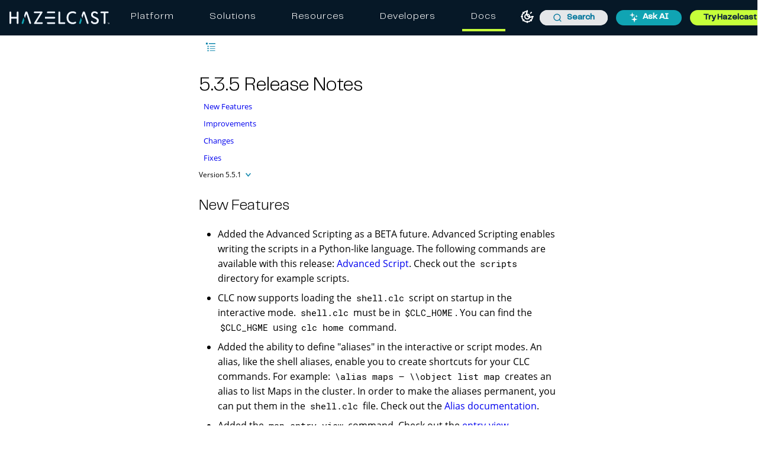

--- FILE ---
content_type: text/html; charset=UTF-8
request_url: https://docs.hazelcast.com/clc/latest/release-notes-5.3.5
body_size: 17057
content:
<!DOCTYPE html>
<html lang="en">
  <head>
        <meta charset="utf-8">
    <meta name="viewport" content="width=device-width,initial-scale=1">
 <title>5.3.5 Release Notes | Hazelcast Documentation</title>
    <link rel="canonical" href="https://docs.hazelcast.com/clc/5.5.1/release-notes-5.3.5">
    <link rel="prev" href="release-notes-5.3.6">
    <link rel="next" href="release-notes-5.3.4">
    <meta name="generator" content="Antora 3.1.7">
<link rel="stylesheet" href="../../_/css/site.css">
<link rel="preconnect" href="https://fonts.gstatic.com">
<link href="https://fonts.googleapis.com/css2?family=Roboto&display=swap" rel="stylesheet">
<!-- to defer loading "media" and "onload" are used -->
<link
  rel="stylesheet"
  href="https://cdn.jsdelivr.net/npm/@algolia/autocomplete-theme-classic@1.19.2/dist/theme.min.css"
  integrity="sha256-4Wtj6dqgMBT/Ji+vI49GON0NbfDlaJH06SUD7TH4yYg="
  crossorigin="anonymous"
  media="print"
  onload="this.media='all'"
/>
<meta name="google-site-verification" content="3gaMIo4Cp94mol0v1ae9PNYw9xYLbP4O_IrQxSvnS7E" />
<script>
  window.UTILS = {
    parseHbsJsonString(str) {
      return JSON.parse(
        str
        .replace(/&quot;/g, '"')
        .replaceAll(String.fromCharCode(92), `${String.fromCharCode(92)}${String.fromCharCode(92)}`)
      );
    }
  }
</script>

<meta name="color-scheme" content="light dark">
<script>
  ;(function () {
    'use strict'
    const LOCAL_STORAGE_KEY = 'HZ_DOCS:COLOR_MODE'

    const getPersistedOrSystemColorMode = () => {
      let persistedColorMode = window.localStorage.getItem(LOCAL_STORAGE_KEY)

      if (persistedColorMode !== 'dark' && persistedColorMode !== 'light') {
        const isDarkModePreferredBySystem = window.matchMedia && window.matchMedia('(prefers-color-scheme: dark)').matches
        persistedColorMode = isDarkModePreferredBySystem ? 'dark' : 'light'
      }

      return persistedColorMode
    }
    const persistedColorMode = getPersistedOrSystemColorMode()
    const colorScheme = document.querySelector('meta[name=color-scheme]')
    colorScheme.content = persistedColorMode

    document.addEventListener('DOMContentLoaded', () => {
      const lightThemeOnBtn = document.getElementById('lightModeOnBtn')
      const darkThemeOnBtn = document.getElementById('darkModeOnBtn')

      if (lightThemeOnBtn && darkThemeOnBtn) {
        lightThemeOnBtn.addEventListener('click', () => {
          colorScheme.content = 'light'
          window.localStorage.setItem(LOCAL_STORAGE_KEY, 'light')
        })

        darkThemeOnBtn.addEventListener('click', () => {
          colorScheme.content = 'dark'
          window.localStorage.setItem(LOCAL_STORAGE_KEY, 'dark')
        })
      }
    })
  })()
</script>

  <!-- Google Tag Manager -->
  <script>(function(w,d,s,l,i){w[l]=w[l]||[];w[l].push({'gtm.start':
      new Date().getTime(),event:'gtm.js'});var f=d.getElementsByTagName(s)[0],
    j=d.createElement(s),dl=l!='dataLayer'?'&l='+l:'';j.async=true;j.src=
    'https://www.googletagmanager.com/gtm.js?id='+i+dl;f.parentNode.insertBefore(j,f);
  })(window,document,'script','dataLayer','GTM-MQ59XD6');</script>
  <!-- End Google Tag Manager -->

  <!-- Clarity snippet -->
  <script type="text/javascript">
    (function(c,l,a,r,i,t,y){
      c[a]=c[a]||function(){(c[a].q=c[a].q||[]).push(arguments)};
      t=l.createElement(r);t.async=1;t.src="https://www.clarity.ms/tag/"+i;
      y=l.getElementsByTagName(r)[0];y.parentNode.insertBefore(t,y);
    })(window, document, 'clarity', 'script', 'l8c076m4u9');
  </script>
  <!-- End Clarity snippet -->

  <!-- Kapa snippet -->
  <script
    src="https://widget.kapa.ai/kapa-widget.bundle.js"
    data-button-hide="true"
    data-website-id="6b326171-dd1e-40c6-a948-1f9bb6c0ed52"
    data-project-name="Hazelcast"
    data-project-color="#000000"
    data-project-logo="/_/img/kapa/ask-ai-icon.svg"
    data-modal-z-index="10001"
    data-modal-size="800px"
    data-modal-y-offset="70px"
    data-modal-title="Ask AI"
    data-modal-title-font-size="24px"
    data-modal-header-bg-color="#10a4b3"
    data-modal-title-color="#fff"
    data-modal-disclaimer-text-color="#707482"
    data-modal-disclaimer-bg-color="#fff"
    data-modal-image-width="34"
    data-modal-image-height="34"
    data-modal-title-font-family="PP Telegraf"
    data-modal-title-font-weight="400"
    data-modal-disclaimer="This is an experimental custom LLM for answering technical questions about Hazelcast. Answers are based **only** on Hazelcast documentation and support sources, but may not be fully accurate so please use your best judgement. Don't forget to rate the answers and give feedback!"
    data-modal-example-questions="How do I get started with Hazelcast?,What are Enterprise-only features?,What is the best serialization strategy?,What is the CP Subsystem?"
    data-search-mode-enabled="false"
    data-search-display-num-results="10"
    data-search-source-group-order='["docs.hazelcast.com", "Java API Docs", "C# API Docs", "Go Client Docs"]'
    data-user-analytics-cookie-enabled="false"
    defer
  ></script>
  <!-- End Kapa snippet -->

<script src="https://app.enzuzo.com/scripts/cookiebar/85a261c2-e311-11ef-b8c9-bb6cda60a835" defer></script>
<link
  rel="stylesheet" href="https://cdnjs.cloudflare.com/ajax/libs/font-awesome/7.0.1/css/all.min.css"
  integrity="sha512-2SwdPD6INVrV/lHTZbO2nodKhrnDdJK9/kg2XD1r9uGqPo1cUbujc+IYdlYdEErWNu69gVcYgdxlmVmzTWnetw=="
  crossorigin="anonymous"
  referrerpolicy="no-referrer"
/>
<script src="https://cdn.jsdelivr.net/npm/feather-icons/dist/feather.min.js" defer></script>
<link rel="icon" href="../../_/img/favicon.ico" type="image/x-icon">
  </head>
  <body class="article">
      <!-- Google Tag Manager (noscript) -->
  <noscript><iframe src="https://www.googletagmanager.com/ns.html?id=GTM-MQ59XD6"
    height="0" width="0" style="display:none;visibility:hidden"></iframe></noscript>
  <!-- End Google Tag Manager (noscript) -->

<header class="header">
  <nav class="navbar navbar-brand">
    <div class="navbar-start">
      <a class="navbar-item navbar-logo-item" href="/">
        <img class="navbar-logo-item-img" src="https://hazelcast.com/wp-content/themes/hazelcast/assets/img/hazelcast-logo.svg" alt="Hazelcast Logo" />
      </a>
    </div>

    <div id="desktop-holder" class="top-bar">
      <ul class="mega-menu">
        <li class="mega-menu-item"><a class="mega-menu-link" href="https://hazelcast.com/products/?utm_source=docs-website&utm_term=platform">Platform</a></li>
        <li class="mega-menu-item"><a class="mega-menu-link" href="https://hazelcast.com//use-cases/?utm_source=docs-website&utm_term=solutions">Solutions</a></li>
        <li class="mega-menu-item"><a class="mega-menu-link" href="https://hazelcast.com/resource-center/?utm_source=docs-website&utm_term=resources">Resources</a></li>
        <li class="mega-menu-item"><a class="mega-menu-link" href="https://hazelcast.com/developers/?utm_source=docs-website&utm_term=developers">Developers</a></li>
        <li class="mega-menu-item mega-menu-item-docs active"><a class="mega-menu-link" href="https://docs.hazelcast.com/?utm_source=docs-website&utm_term=docs">Docs</a></li>
      </ul>
    </div>

    <div class="navbar-end">
      <section class="color-theme-switcher">
        <button id="lightModeOnBtn" class="color-theme-btn light-mode-on-btn" type="button" title="Switch to light mode" aria-label="Switch to light mode">
          <svg xmlns="http://www.w3.org/2000/svg" width="24" height="24" viewBox="0 0 24 24" fill="none"
               stroke="currentColor" stroke-width="2" stroke-linecap="round" stroke-linejoin="round">
            <circle cx="12" cy="12" r="4"></circle>
            <path d="M12 2v2"></path>
            <path d="M12 20v2"></path>
            <path d="m4.93 4.93 1.41 1.41"></path>
            <path d="m17.66 17.66 1.41 1.41"></path>
            <path d="M2 12h2"></path>
            <path d="M20 12h2"></path>
            <path d="m6.34 17.66-1.41 1.41"></path>
            <path d="m19.07 4.93-1.41 1.41"></path>
          </svg>
        </button>
        <button id="darkModeOnBtn" class="color-theme-btn dark-mode-on-btn" type="button" title="Switch to dark mode" aria-label="Switch to dark mode">
          <svg xmlns="http://www.w3.org/2000/svg" width="24" height="24" viewBox="0 0 24 24" fill="none"
               stroke="currentColor" stroke-width="2" stroke-linecap="round" stroke-linejoin="round">
            <path
              d="M20.985 12.486a9 9 0 1 1-9.473-9.472c.405-.022.617.46.402.803a6 6 0 0 0 8.268 8.268c.344-.215.825-.004.803.401"></path>
          </svg>
        </button>
      </section>

        <div id="search-input" class="navbar-item searchbox">
          <div class="aa-Autocomplete aa-AutocompletePlaceholder" role="combobox" aria-expanded="false" aria-hidden="true" aria-disabled="true">
  <button type="button" class="aa-DetachedSearchButton" title="Loading..." disabled>
    <div class="aa-DetachedSearchButtonIcon" aria-label="Search">
      <svg class="aa-SubmitIcon" viewBox="0 0 24 24" width="20" height="20" fill="currentColor">
        <path
          d="M16.041 15.856c-0.034 0.026-0.067 0.055-0.099 0.087s-0.060 0.064-0.087 0.099c-1.258 1.213-2.969 1.958-4.855 1.958-1.933 0-3.682-0.782-4.95-2.050s-2.050-3.017-2.050-4.95 0.782-3.682 2.050-4.95 3.017-2.050 4.95-2.050 3.682 0.782 4.95 2.050 2.050 3.017 2.050 4.95c0 1.886-0.745 3.597-1.959 4.856zM21.707 20.293l-3.675-3.675c1.231-1.54 1.968-3.493 1.968-5.618 0-2.485-1.008-4.736-2.636-6.364s-3.879-2.636-6.364-2.636-4.736 1.008-6.364 2.636-2.636 3.879-2.636 6.364 1.008 4.736 2.636 6.364 3.879 2.636 6.364 2.636c2.125 0 4.078-0.737 5.618-1.968l3.675 3.675c0.391 0.391 1.024 0.391 1.414 0s0.391-1.024 0-1.414z"></path>
      </svg>
    </div>
    <div class="aa-DetachedSearchButtonPlaceholder">Search</div>
    <div class="aa-DetachedSearchButtonQuery"></div>
  </button>
</div>
        </div>

          <a class="navbar-item" href="#">
            <button class="button small header-button ask-ai-button" id="askAIHeaderBtn">
              <img class="header-button-icon" src="../../_/img/kapa/ask-ai-icon.svg" alt="ask ai" />
              Ask AI
            </button>
          </a>

      <a class="navbar-item" href="https://hazelcast.com/get-started/?utm_source=docs-website&utm_term=get-started" target="_blank">
          <button class="button small header-button try-product-button">Try Hazelcast</button>
        </a>
        <!-- Hamburger menu trigger (just one!) -->
        <div class="navbar-burger" id="burger" aria-label="menu" aria-expanded="false">
          <span></span>
          <span></span>
          <span></span>
        </div>
    </div>
  </nav>

  <!-- Mobile Menu -->
  <div id="menu-holder" class="mobile-menu">
    <div class="mobile-menu-header">
      <a href="https://hazelcast.com/?utm_source=docs-website&utm_term=home-logo" class="mobile-menu-logo">
          <img class="navbar-logo-item-img"src="https://hazelcast.com/wp-content/themes/hazelcast/assets/img/hazelcast-logo.svg" alt="Hazelcast Logo" />
      </a>
      <button class="menu-close" id="menu-close" aria-label="Close menu">&times;</button>
    </div>
    <ul class="mega-menu">
      <li class="mega-menu-item"><a class="mega-menu-link" href="https://hazelcast.com/products/?utm_source=docs-website&utm_term=platform">Platform</a></li>
      <li class="mega-menu-item"><a class="mega-menu-link" href="https://hazelcast.com/use-cases/?utm_source=docs-website&utm_term=solutions">Solutions</a></li>
      <li class="mega-menu-item"><a class="mega-menu-link" href="https://hazelcast.com/resource-center/?utm_source=docs-website&utm_term=resources">Resources</a></li>
      <li class="mega-menu-item"><a class="mega-menu-link" href="https://hazelcast.com/developers/?utm_source=docs-website&utm_term=developers">Developers</a></li>
      <li class="mega-menu-item"><a class="mega-menu-link docs-highlight" href="https://docs.hazelcast.com/?utm_source=docs-website&utm_term=docs">Docs</a></li>
    </ul>
  </div>
</header>
    <div class="body">
  <div class="nav-container" data-component="clc" data-version="5.5.1">
  <aside class="nav">
    <div id="navVersionPicker" class="nav-version-picker" data-active-toggle>
  <div class="navbar-product-name">
    <a id="navbarProductName" class="nav-version-picker-toggle nav-version-picker-toggle-components" data-toggle-value="product"  title="Hazelcast CLC">
      Hazelcast CLC
    </a>
  </div>

    <div class="navbar-product-version">
      <a id="navbarProductVersion" class="nav-version-picker-toggle nav-version-picker-toggle-versions" data-toggle-value="version" title="5.5.1">
        5.5.1
      </a>
    </div>

  <ul class="nav-version-picker-components" id="navbarProductsList">
      <li class="component">
        <a href="../../hazelcast/5.6/">
          Hazelcast Platform
        </a>
      </li>
      <li class="component">
        <a href="../../management-center/5.9/">
          Management Center
        </a>
      </li>
      <li class="component">
        <a href="../../operator/5.16/">
          Hazelcast Operator
        </a>
      </li>
      <li class="component">
        <a href="../../cloud/overview">
          Hazelcast Cloud
        </a>
      </li>
      <li class="component is-current">
        <a href="overview">
          Hazelcast CLC
        </a>
      </li>
      <li class="component">
        <a href="../../tutorials/">
          Tutorials
        </a>
      </li>
  </ul>

      <ul class="nav-version-picker-versions" id="navbarVersionsList">
            <li
              class="version is-current"
            >
              <a href="release-notes-5.3.5">5.5.1</a>
            </li>
            <li
              class="version"
            >
              <a href="../5.5.0/release-notes-5.3.5">5.5.0</a>
            </li>
            <li
              class="version"
            >
              <a href="../5.4.1/release-notes-5.3.5">5.4.1</a>
            </li>
            <li
              class="version"
            >
              <a href="../5.4.0/release-notes-5.3.5">5.4.0</a>
            </li>
            <li
              class="version"
            >
              <a href="../5.3.7/release-notes-5.3.5">5.3.7</a>
            </li>
            <li
              class="version"
            >
              <a href="../5.3.6/release-notes-5.3.5">5.3.6</a>
            </li>
            <li
              class="version"
            >
              <a href="../5.3.5/release-notes-5.3.5">5.3.5</a>
            </li>
            <li
              class="version"
            >
              <a href="../5.3.4/overview">5.3.4</a>
            </li>
            <li
              class="version"
            >
              <a href="../5.2.1/overview">5.2.1</a>
            </li>
      </ul>
</div>
    <div class="panels">
  <div class="nav-panel-menu is-active" data-panel="menu">
    <nav class="nav-menu">
        <ul class="nav-list">
      <li class="nav-item" data-depth="0">
              <span class="nav-text">Get Started</span>
              <button class="nav-item-toggle"></button>
          <ul class="nav-list">
      <li class="nav-item" data-depth="1">
            <a class="nav-link

            " href="overview">What is Hazelcast CLC?</a>
              </li>
      <li class="nav-item" data-depth="1">
            <a class="nav-link

            " href="get-started">Get Started</a>
              </li>
      <li class="nav-item" data-depth="1">
              <span class="nav-text">Tutorials</span>
              <button class="nav-item-toggle"></button>
          <ul class="nav-list">
      <li class="nav-item" data-depth="2">
            <a class="nav-link

            " href="managing-cloud-clusters">Manage Cloud Clusters</a>
              </li>
      <li class="nav-item" data-depth="2">
            <a class="nav-link

            " href="jet-job-management">Manage Jet Jobs</a>
              </li>
  </ul>
      </li>
  </ul>
      </li>
      <li class="nav-item" data-depth="0">
              <span class="nav-text">Manage</span>
              <button class="nav-item-toggle"></button>
          <ul class="nav-list">
      <li class="nav-item" data-depth="1">
            <a class="nav-link

            " href="install-clc">Install</a>
              </li>
      <li class="nav-item" data-depth="1">
            <a class="nav-link

            " href="configuration">Configure</a>
              <button class="nav-item-toggle"></button>
          <ul class="nav-list">
      <li class="nav-item" data-depth="2">
            <a class="nav-link

            " href="connect-to-cloud">Connect to Cloud</a>
              </li>
      <li class="nav-item" data-depth="2">
            <a class="nav-link

            " href="connect-to-platform">Connect to Platform</a>
              </li>
  </ul>
      </li>
      <li class="nav-item" data-depth="1">
            <a class="nav-link

            " href="upgrade-clc">Upgrade</a>
              </li>
  </ul>
      </li>
      <li class="nav-item" data-depth="0">
              <span class="nav-text">Guides</span>
              <button class="nav-item-toggle"></button>
          <ul class="nav-list">
      <li class="nav-item" data-depth="1">
            <a class="nav-link

            " href="advanced-scripting">Advanced Scripting</a>
              </li>
      <li class="nav-item" data-depth="1">
            <a class="nav-link

            " href="using-compact-serializer-generator">Using Compact Serializer Generator</a>
              </li>
      <li class="nav-item" data-depth="1">
            <a class="nav-link

            " href="project-creator">Project Creator</a>
              </li>
  </ul>
      </li>
      <li class="nav-item" data-depth="0">
              <span class="nav-text">Reference</span>
              <button class="nav-item-toggle"></button>
          <ul class="nav-list">
      <li class="nav-item" data-depth="1">
            <a class="nav-link

            " href="clc-commands">Command Reference</a>
              <button class="nav-item-toggle"></button>
          <ul class="nav-list">
      <li class="nav-item" data-depth="2">
            <a class="nav-link

            " href="clc">clc</a>
              </li>
      <li class="nav-item" data-depth="2">
            <a class="nav-link

            " href="clc-atomiclong">clc atomiclong</a>
              </li>
      <li class="nav-item" data-depth="2">
            <a class="nav-link

            " href="clc-atomicreference">clc atomicreference</a>
              </li>
      <li class="nav-item" data-depth="2">
            <a class="nav-link

            " href="clc-cloud">clc cloud</a>
              </li>
      <li class="nav-item" data-depth="2">
            <a class="nav-link

            " href="clc-completion">clc completion</a>
              </li>
      <li class="nav-item" data-depth="2">
            <a class="nav-link

            " href="clc-config">clc config</a>
              </li>
      <li class="nav-item" data-depth="2">
            <a class="nav-link

            " href="clc-demo">clc demo</a>
              </li>
      <li class="nav-item" data-depth="2">
            <a class="nav-link

            " href="clc-home">clc home</a>
              </li>
      <li class="nav-item" data-depth="2">
            <a class="nav-link

            " href="clc-job">clc job</a>
              </li>
      <li class="nav-item" data-depth="2">
            <a class="nav-link

            " href="clc-list">clc list</a>
              </li>
      <li class="nav-item" data-depth="2">
            <a class="nav-link

            " href="clc-map">clc map</a>
              </li>
      <li class="nav-item" data-depth="2">
            <a class="nav-link

            " href="clc-multimap">clc multimap</a>
              </li>
      <li class="nav-item" data-depth="2">
            <a class="nav-link

            " href="clc-object">clc object</a>
              </li>
      <li class="nav-item" data-depth="2">
            <a class="nav-link

            " href="clc-project">clc project (Beta)</a>
              </li>
      <li class="nav-item" data-depth="2">
            <a class="nav-link

            " href="clc-queue">clc queue</a>
              </li>
      <li class="nav-item" data-depth="2">
            <a class="nav-link

            " href="clc-script">clc script run</a>
              </li>
      <li class="nav-item" data-depth="2">
            <a class="nav-link

            " href="clc-serializer">clc serializer (Beta)</a>
              </li>
      <li class="nav-item" data-depth="2">
            <a class="nav-link

            " href="clc-set">clc set</a>
              </li>
      <li class="nav-item" data-depth="2">
            <a class="nav-link

            " href="clc-snapshot">clc snapshot</a>
              </li>
      <li class="nav-item" data-depth="2">
            <a class="nav-link

            " href="clc-sql">clc sql</a>
              </li>
      <li class="nav-item" data-depth="2">
            <a class="nav-link

            " href="clc-template">clc template</a>
              </li>
      <li class="nav-item" data-depth="2">
            <a class="nav-link

            " href="clc-topic">clc topic</a>
              </li>
      <li class="nav-item" data-depth="2">
            <a class="nav-link

            " href="clc-version">clc version</a>
              </li>
      <li class="nav-item" data-depth="2">
            <a class="nav-link

            " href="alias">\alias</a>
              </li>
      <li class="nav-item" data-depth="2">
            <a class="nav-link

            " href="def">\def</a>
              </li>
      <li class="nav-item" data-depth="2">
            <a class="nav-link

            " href="echo">\echo</a>
              </li>
      <li class="nav-item" data-depth="2">
            <a class="nav-link

            " href="exit">\exit</a>
              </li>
  </ul>
      </li>
      <li class="nav-item" data-depth="1">
            <a class="nav-link

            " href="configuration-format">Configuration Format</a>
              </li>
      <li class="nav-item" data-depth="1">
            <a class="nav-link

            " href="environment-variables">Environment Variables</a>
              </li>
      <li class="nav-item" data-depth="1">
            <a class="nav-link

            " href="keyboard-shortcuts">Keyboard Shortcuts</a>
              </li>
      <li class="nav-item" data-depth="1">
            <a class="nav-link

            " href="phone-homes">Phone Homes</a>
              </li>
  </ul>
      </li>
      <li class="nav-item" data-depth="0">
              <span class="nav-text">Release Notes</span>
              <button class="nav-item-toggle"></button>
          <ul class="nav-list">
      <li class="nav-item" data-depth="1">
            <a class="nav-link

            " href="release-notes-5.5.1">5.5.1</a>
              </li>
      <li class="nav-item" data-depth="1">
            <a class="nav-link

            " href="release-notes-5.5.0">5.5.0</a>
              </li>
      <li class="nav-item" data-depth="1">
            <a class="nav-link

            " href="release-notes-5.4.1">5.4.1</a>
              </li>
      <li class="nav-item" data-depth="1">
            <a class="nav-link

            " href="release-notes-5.4.0">5.4.0</a>
              </li>
      <li class="nav-item" data-depth="1">
            <a class="nav-link

            " href="release-notes-5.3.7">5.3.7</a>
              </li>
      <li class="nav-item" data-depth="1">
            <a class="nav-link

            " href="release-notes-5.3.6">5.3.6</a>
              </li>
      <li class="nav-item is-current-page" data-depth="1">
            <a class="nav-link

            " href="release-notes-5.3.5">5.3.5</a>
              </li>
      <li class="nav-item" data-depth="1">
            <a class="nav-link

            " href="release-notes-5.3.4">5.3.4</a>
              </li>
      <li class="nav-item" data-depth="1">
            <a class="nav-link

            " href="release-notes-5.3.3">5.3.3</a>
              </li>
      <li class="nav-item" data-depth="1">
            <a class="nav-link

            " href="release-notes-5.3.2">5.3.2</a>
              </li>
      <li class="nav-item" data-depth="1">
            <a class="nav-link

            " href="release-notes-5.3.1">5.3.1</a>
              </li>
      <li class="nav-item" data-depth="1">
            <a class="nav-link

            " href="release-notes-5.3.0">5.3.0</a>
              </li>
      <li class="nav-item" data-depth="1">
            <a class="nav-link

            " href="release-notes-5.3.0-BETA-2">5.3.0-BETA-2</a>
              </li>
      <li class="nav-item" data-depth="1">
            <a class="nav-link

            " href="release-notes-5.3.0-BETA-1">5.3.0-BETA-1</a>
              </li>
      <li class="nav-item" data-depth="1">
            <a class="nav-link

            " href="release-notes-5.2.1">5.2.1</a>
              </li>
      <li class="nav-item" data-depth="1">
            <a class="nav-link

            " href="release-notes-5.2.0">5.2.0</a>
              </li>
  </ul>
      </li>
  </ul>
    </nav>
  </div>
    </div>
  </aside>
</div>
<div id="hide-nav">
  <button>
    <span>
      ᐸ
    </span>
  </button>
</div>
  <main class="article">
  <div class="content">
    <article class="doc">
  <nav id="breadcrumbs" class="breadcrumbs" aria-label="breadcrumbs">
  <ul>
        <li><a href="overview">Hazelcast CLC</a></li>
      <li>Release Notes</li>
      <li><a href="release-notes-5.3.5">5.3.5</a></li>
  </ul>
</nav>
    <button class="nav-toggle"></button>
      <h1
        id="articleTitle"
        class="page">5.3.5 Release Notes</h1>
    <div class="page-versions">
    <button class="version-menu-toggle" title="Show other versions of page">Version 5.5.1</button>
    <div class="version-menu">
          <a class="version is-current" href="release-notes-5.3.5">5.5.1</a>
          <a class="version" href="../5.5.0/release-notes-5.3.5">5.5.0</a>
          <a class="version" href="../5.4.1/release-notes-5.3.5">5.4.1</a>
          <a class="version" href="../5.4.0/release-notes-5.3.5">5.4.0</a>
          <a class="version" href="../5.3.7/release-notes-5.3.5">5.3.7</a>
          <a class="version" href="../5.3.6/release-notes-5.3.5">5.3.6</a>
          <a class="version" href="../5.3.5/release-notes-5.3.5">5.3.5</a>
          <a class="version is-missing" href="../5.3.4/overview">5.3.4</a>
          <a class="version is-missing" href="../5.2.1/overview">5.2.1</a>
    </div>
  </div>
  <div id="articleContent">
    <div class="sect1">
<h2 id="new-features"><a class="anchor" href="#new-features"></a>New Features</h2>
<div class="sectionbody">
<div class="ulist">
<ul>
<li>
<p>Added the Advanced Scripting as a BETA future. Advanced Scripting enables writing the scripts in a Python-like language. The following commands are available with this release: <a href="https://docs.hazelcast.com/clc/5.3.5/clc-script#advanced-script-beta">Advanced Script</a>. Check out the <code>scripts</code> directory for example scripts.</p>
</li>
<li>
<p>CLC now supports loading the <code>shell.clc</code> script on startup in the interactive mode. <code>shell.clc</code> must be in <code>$CLC_HOME</code>. You can find the <code>$CLC_HGME</code> using <code>clc home</code> command.</p>
</li>
<li>
<p>Added the ability to define "aliases" in the interactive or script modes. An alias, like the shell aliases, enable you to create shortcuts for your CLC commands. For example: <code>\alias maps&#8201;&#8212;&#8201;\\object list map</code> creates an alias to list Maps in the cluster. In order to make the aliases permanent, you can put them in the <code>shell.clc</code> file. Check out the <a href="https://docs.hazelcast.com/clc/5.3.5/alias">Alias documentation</a>.</p>
</li>
<li>
<p>Added the <code>map entry-view</code> command. Check out the <a href="https://docs.hazelcast.com/clc/5.3.5/clc-map#clc-map-entry-view">entry-view documentation</a>,</p>
</li>
</ul>
</div>
</div>
</div>
<div class="sect1">
<h2 id="improvements"><a class="anchor" href="#improvements"></a>Improvements</h2>
<div class="sectionbody">
<div class="ulist">
<ul>
<li>
<p>Improved configuration selector.</p>
</li>
<li>
<p>If there&#8217;s a single configuration, do not display the configuration selector and use that configuration automatically.</p>
</li>
<li>
<p>Updated <code>job submit</code> command to deduce the job ID.</p>
</li>
<li>
<p><code>clc template list</code> can show all repositories in an organization.</p>
</li>
<li>
<p>Added the <code>--source</code> flag to <code>clc project create</code> and <code>clc template list</code> commands. This flag enables using templates outside of the <code>hazelcast-templates</code> organiation.</p>
</li>
<li>
<p>Added <code>clc_home</code> placeholder to Project Creator templates.</p>
</li>
<li>
<p>Added <code>repeat</code> and <code>each</code> actions to the Project Creator templates.</p>
</li>
<li>
<p>Compact Serializer does not overwrite generated files and displays a prompt. Use the <code>--yes</code> flag to aloways overwrite generated fiels.</p>
</li>
<li>
<p>Compact Serializer does not produce code that dependes on the <code>Notnull</code> annotation.</p>
</li>
<li>
<p>Compact Serializer respects the <code>namespace</code> field when generating the path. The final path is derived from the value of <code>--output-dir</code> flag and the namespace.</p>
</li>
</ul>
</div>
</div>
</div>
<div class="sect1">
<h2 id="changes"><a class="anchor" href="#changes"></a>Changes</h2>
<div class="sectionbody">
<div class="ulist">
<ul>
<li>
<p>Table format is the default format for all commands except <code>version</code> and <code>home</code>. In order to use the delimited mode, you can append <code>-f delimited</code> flag to your command line.</p>
</li>
<li>
<p>Moved <code>clc project list-templates</code> command to <code>clc template list</code>. The behaviour of the command didn&#8217;t change.</p>
</li>
<li>
<p>Compact serializer creates only the serializer classes.</p>
</li>
<li>
<p>We&#8217;ve changed our logging implementation, so CLC logs appear slighlty different. You can find your log directory using <code>clc home logs</code>.</p>
</li>
</ul>
</div>
</div>
</div>
<div class="sect1">
<h2 id="fixes"><a class="anchor" href="#fixes"></a>Fixes</h2>
<div class="sectionbody">
<div class="ulist">
<ul>
<li>
<p>Fixed Project Creator template update.</p>
</li>
<li>
<p>Fixed copying hidden directories with the <code>.keep</code> suffix in the Project Creator.</p>
</li>
<li>
<p>Fixed Compect Serializer generated files should not have their execute bits set.</p>
</li>
</ul>
</div>
</div>
</div>
  </div>
<nav class="pagination">
  <span class="prev"><a href="release-notes-5.3.6">5.3.6</a></span>
  <span class="next"><a href="release-notes-5.3.4">5.3.4</a></span>
</nav>
</article>
    <div class="toc-container">
  <aside class="toc sidebar" data-title="Contents" data-levels="3">
    <div class="toc-menu"></div>
  </aside>
  <div class="feedback-prompt">
    <a class="edit-this-page feedback-button" href="https://github.com/hazelcast/clc-docs/edit/v/5.5.1/docs/modules/ROOT/pages/release-notes-5.3.5.adoc" target="_blank">
      <span class="feedback-button-text git-pull">
        Edit this page
      </span>
    </a>
      <a class="additional-feedback feedback-button" href="https://github.com/hazelcast/clc-docs/issues/new?title=Docs: Feedback for 5.3.5 Release Notes&body=Hi, I have some feedback about [this page](https://github.com/hazelcast/clc-docs/edit/v/5.3.5/docs/modules/ROOT/pages/release-notes-5.3.5.adoc)%0D%0A" target="_blank">
        <span class="feedback-button-text git">
          Report an issue
        </span>
      </a>
    <div class="feedback-form-container">
  <div id="helpful-feedback-widget" class="helpful-feedback">
    <span class="helpful-feedback-title">Was this helpful?</span>
    <div class="helpful-feedback-buttons">
      <label for="positive-feedback-starter" class="feedback-button yes-button">
        <svg class="like-img" viewBox="0 0 24 24" fill="none" xmlns="http://www.w3.org/2000/svg">
          <path d="M7 11L11 2C11.7956 2 12.5587 2.31607 13.1213 2.87868C13.6839 3.44129 14 4.20435 14 5V9H19.66C19.9499 8.99672 20.2371 9.0565 20.5016 9.17522C20.7661 9.29393 21.0016 9.46873 21.1919 9.68751C21.3821 9.90629 21.5225 10.1638 21.6033 10.4423C21.6842 10.7207 21.7035 11.0134 21.66 11.3L20.28 20.3C20.2077 20.7769 19.9654 21.2116 19.5979 21.524C19.2304 21.8364 18.7623 22.0055 18.28 22H7M7 11V22M7 11H4C3.46957 11 2.96086 11.2107 2.58579 11.5858C2.21071 11.9609 2 12.4696 2 13V20C2 20.5304 2.21071 21.0391 2.58579 21.4142C2.96086 21.7893 3.46957 22 4 22H7" stroke="currentColor" stroke-width="1.5" stroke-linecap="round" stroke-linejoin="round"/>
        </svg>
        <input type="radio" id="positive-feedback-starter" value="yes"/>
      </label>
      <label for="negative-feedback-starter" class="feedback-button no-button">
        <svg class="like-img" viewBox="0 0 22 22" fill="none" xmlns="http://www.w3.org/2000/svg">
          <path d="M15.5943 12L11.5943 21C10.7986 21 10.0356 20.6839 9.47295 20.1213C8.91034 19.5587 8.59427 18.7956 8.59427 18V14H2.93427C2.64436 14.0033 2.3572 13.9435 2.0927 13.8248C1.82819 13.7061 1.59265 13.5313 1.40241 13.3125C1.21217 13.0937 1.07176 12.8362 0.990929 12.5577C0.910094 12.2793 0.890761 11.9866 0.934269 11.7L2.31427 2.7C2.38659 2.22309 2.62883 1.78839 2.99636 1.47599C3.36389 1.16359 3.83194 0.994543 4.31427 0.999995H15.5943M15.5943 12V0.999995M15.5943 12H18.2643C18.8302 12.01 19.3802 11.8119 19.8097 11.4432C20.2392 11.0745 20.5184 10.5609 20.5943 10V3C20.5184 2.43905 20.2392 1.9255 19.8097 1.55681C19.3802 1.18813 18.8302 0.989986 18.2643 0.999995H15.5943" stroke="currentColor" stroke-width="1.5" stroke-linecap="round" stroke-linejoin="round"/>
        </svg>
        <input type="radio" id="negative-feedback-starter" value="no"/>
      </label>
    </div>
  </div>
  <p id="feedback-submit-success" class="feedback-submit-success hidden">
    Thank you for your feedback.
  </p>
</div>
<div id="feedback-overlay" class="overlay feedback-overlay">
  <div class="overlay-content feedback-overlay-content">
    <span id="close-feedback-overlay" class="close-overlay">&times;</span>
    <h2 class="feedback-overlay-title">Send us your feedback</h2>
    <p class="feedback-overlay-description">Thank you for helping us improve Hazelcast documentation.</p>
    <div>
      <form id='feedback-form' method='POST' name='detailed-docs-feedback'><input type='hidden' name='form-name' value='detailed-docs-feedback' />
        <p class="hidden">
          <label>Don’t fill this out if you’re human: <input name="bot-field"/></label>
        </p>
        <div id="positive-feedback-form-container"
             class="feedback-form-container positive-feedback-form-container hidden">
          <label for="yes" class="hidden">
            <input type="radio" id="yes" name="helpful" value="yes">
          </label>

          <label for="solved-my-problem-feedback" class="feedback-radio-button-label">
            <input type="radio" id="solved-my-problem-feedback" name="feedback" value="Solved my problem">
            <span class="feedback-description">
        <span class="radio-btn-title">
          Solved my problem
        </span>
          <span class="radio-btn-description">
          Helped me resolve an issue or answer a question.
        </span>
      </span>
          </label>
                <label for="accurate-radio-feedback" class="feedback-radio-button-label">
            <input type="radio" id="accurate-radio-feedback" name="feedback" value="Accurate"/>
            <span class="feedback-description">
              <span class="radio-btn-title">
                Accurate
              </span>
              <span class="radio-btn-description">
                Precisely describes the product or feature.
              </span>
            </span>
          </label>
          <label for="easy-to-understand" class="feedback-radio-button-label">
            <input type="radio" id="easy-to-understand" name="feedback" value="Easy to understand">
            <span class="feedback-description">
        <span class="radio-btn-title">
          Easy to understand
        </span>
        <span class="radio-btn-description">
          Well written and easy to follow.
        </span>
      </span>
          </label>
          <label for="helped-in-decision" class="feedback-radio-button-label">
            <input type="radio" id="helped-in-decision" name="feedback" value="Helped me decide to use the product">
            <span class="feedback-description">
              <span class="radio-btn-title">
                Helped me decide to use the product
              </span>
              <span class="radio-btn-description">
                Convinced me to try or adopt the product or feature.
              </span>
            </span>
          </label>
          <label for="another-reason" class="feedback-radio-button-label">
            <input type="radio" id="another-reason" name="feedback" value="Another positive reason">
            <span class="feedback-description">
              <span class="radio-btn-title">
                Another reason
              </span>
            </span>
          </label>
        </div>

        <div id="negative-feedback-form-container"
             class="feedback-form-container negative-feedback-form-container hidden">

          <label for="no" class="hidden">
            <input type="radio" id="no" name="helpful" value="no">
          </label>

          <label for="could-not-find" class="feedback-radio-button-label">
            <input type="radio" id="could-not-find" name="feedback" value="Couldn't find what I was looking for">
            <span class="feedback-description">
              <span class="radio-btn-title">
                Couldn't find what I was looking for
              </span>
              <span class="radio-btn-description">
                Missing important information or didn't answer my question.
              </span>
            </span>
          </label>
          <label for="inaccurate-radio-feedback" class="feedback-radio-button-label">
            <input type="radio" id="inaccurate-radio-feedback" name="feedback" value="Inaccurate">
            <span class="feedback-description">
              <span class="radio-btn-title">
                Inaccurate
              </span>
              <span class="radio-btn-description">
                Doesn't accurately describe the product or feature.
              </span>
            </span>
          </label>

          <label for="hard-to-understand" class="feedback-radio-button-label">
            <input type="radio" id="hard-to-understand" name="feedback" value="Hard to understand">
            <span class="feedback-description">
              <span class="radio-btn-title">
                Hard to understand
              </span>
              <span class="radio-btn-description">
                Too complicated or badly written.
              </span>
            </span>
          </label>
          <label for="code-sample-errors" class="feedback-radio-button-label">
            <input type="radio" id="code-sample-errors" name="feedback" value="Code sample errors">
            <span class="feedback-description">
              <span class="radio-btn-title">
                Code sample error
              </span>
              <span class="radio-btn-description">
                Incorrect or missing code sample(s).
               </span>
            </span>
          </label>
          <label for="another-negative-reason" class="feedback-radio-button-label">
            <input type="radio" id="another-negative-reason" name="feedback" value="Another negative reason">
            <span class="feedback-description">
              <span class="radio-btn-title">
                Another reason
              </span>
            </span>
          </label>
        </div>
        <div class="feedback-form-submit-container">
          <button type="submit" id="feedback-form-submit-btn" class="feedback-form-submit-btn">
            SUBMIT
          </button>
        </div>
        <textarea
          id="additional-textual-feedback"
          name="additional-textual-feedback"
          class="additional-textual-feedback"
          placeholder="(Optional) Please provide specific examples or suggestions!"
          rows="6"
        ></textarea>
      </form>
    </div>
  </div>
</div>
</div>
</div>
  </div>
</main>

</div>
    <div class="feedback-footer-container light-section">
  <div class="feedback-footer">
    <div class="card-header">
      <svg class="card-img" xmlns="http://www.w3.org/2000/svg" viewBox="0 0 34 34" fill="none">
        <path d="M17 31.1667C24.824 31.1667 31.1667 24.824 31.1667 17C31.1667 9.17596 24.824 2.83333 17 2.83333C9.17598 2.83333 2.83334 9.17596 2.83334 17C2.83334 24.824 9.17598 31.1667 17 31.1667Z" stroke="currentColor" stroke-width="1.5" stroke-linecap="round" stroke-linejoin="round"/>
        <path d="M17 22.6667C20.1296 22.6667 22.6667 20.1296 22.6667 17C22.6667 13.8704 20.1296 11.3333 17 11.3333C13.8704 11.3333 11.3333 13.8704 11.3333 17C11.3333 20.1296 13.8704 22.6667 17 22.6667Z" stroke="currentColor" stroke-width="1.5" stroke-linecap="round" stroke-linejoin="round"/>
        <path d="M6.98416 6.98416L12.9908 12.9908" stroke="currentColor" stroke-width="1.5" stroke-linecap="round" stroke-linejoin="round"/>
        <path d="M21.0092 21.0092L27.0158 27.0158" stroke="currentColor" stroke-width="1.5" stroke-linecap="round" stroke-linejoin="round"/>
        <path d="M21.0092 12.9908L27.0158 6.98416" stroke="currentColor" stroke-width="1.5" stroke-linecap="round" stroke-linejoin="round"/>
        <path d="M21.0092 12.9908L26.01 7.99001" stroke="currentColor" stroke-width="1.5" stroke-linecap="round" stroke-linejoin="round"/>
        <path d="M6.98416 27.0158L12.9908 21.0092" stroke="currentColor" stroke-width="1.5" stroke-linecap="round" stroke-linejoin="round"/>
      </svg>
      <h4 class="card-title">Help and support</h4>
    </div>
      <a class="additional-feedback feedback-button" href="https://github.com/hazelcast/clc-docs/issues/new?title=Docs: Feedback for 5.3.5 Release Notes&body=Hi, I have some feedback about [this page](https://github.com/hazelcast/clc-docs/edit/v/5.3.5/docs/modules/ROOT/pages/release-notes-5.3.5.adoc)%0D%0A" target="_blank">
        <span class="feedback-button-text git">
          Report an issue
        </span>
      </a>
    <a class="additional-feedback feedback-button" href="https://slack.hazelcast.com/" target="_blank">
      <span class="feedback-button-text command">
        Ask Community
      </span>
    </a>
    <a class="additional-feedback feedback-button" href="https://training.hazelcast.com/?utm_source=docs-website" target="_blank">
      <span class="feedback-button-text training">
        Online Training
      </span>
    </a>
    <a class="additional-feedback feedback-button" href="https://support.hazelcast.com/s/?utm_source=docs-website" target="_blank">
      <span class="feedback-button-text mail">
        Contact Support
      </span>
    </a>
  </div>
</div>
    <footer class="footer">
  <a href="https://hazelcast.com/terms-of-use/?utm_source=docs-website">Terms of service</a>
  <a href="/privacy/">Privacy</a>
  <a href="https://hazelcast.com/contact/?utm_source=docs-website">Contact us</a>
</footer>
<script src="../../_/js/site.js" defer></script>
<script async src="../../_/js/vendor/highlight.js" defer></script>

<script>
  // Mobile Menu
  document.addEventListener('DOMContentLoaded', function () {
    const burger = document.getElementById('burger');
    const menu = document.getElementById('menu-holder');
    const closeBtn = document.getElementById('menu-close');

    if (burger && menu && closeBtn) {
      burger.addEventListener('click', function () {
        menu.classList.add('active');
        burger.style.display = 'none';
        document.body.style.overflow = 'hidden';
      });

      closeBtn.addEventListener('click', function () {
        menu.classList.remove('active');
        burger.style.display = 'flex';
        document.body.style.overflow = '';
      });

      // Reset burger on resize
      window.addEventListener('resize', function () {
        if (window.innerWidth > 1100) {
          burger.style.display = ''; // Remove inline style so CSS takes over
          menu.classList.remove('active');
          document.body.style.overflow = '';
        }
      });
    }
  });
</script>
<script>
  document.addEventListener('DOMContentLoaded', () => {
    feather.replace();
  })
</script>
<link
  rel="stylesheet"
  href="https://cdn.jsdelivr.net/npm/@algolia/autocomplete-theme-classic@1.19.2/dist/theme.min.css"
  integrity="sha256-4Wtj6dqgMBT/Ji+vI49GON0NbfDlaJH06SUD7TH4yYg="
  crossorigin="anonymous"
/>
<script
  src="https://cdn.jsdelivr.net/npm/algoliasearch@5.30.0/dist/lite/builds/browser.umd.js"
  integrity="sha256-w/rbJ5CGTW5rub22bQ/VEoIHxypNh4NZPdkIJvGMZlI="
  crossorigin="anonymous"
  id="algoliasearchScript"
  defer
></script>
<script
  src="https://cdn.jsdelivr.net/npm/instantsearch.js@4.79.0/dist/instantsearch.production.min.js"
  integrity="sha256-FOU2owonNoOmNxF4I8jLR4D8w/vziYNi64GUN2boXRQ="
  crossorigin="anonymous"
  id="instantsearchScript"
  defer
></script>
<script
  src="https://cdn.jsdelivr.net/npm/@algolia/autocomplete-js@1"
  id="autocompleteScript"
  defer
></script>

  <script>
    (async () => {
      const waitForScriptWithIdToLoad = (id) => new Promise((resolve, reject) => {
        try {
          const script = document.getElementById(id);
          script.addEventListener('load', resolve);
          script.addEventListener('error', reject);
        } catch (e) {
          reject();
        }
      });

      await Promise.all([
        waitForScriptWithIdToLoad('algoliasearchScript'),
        waitForScriptWithIdToLoad('instantsearchScript'),
        waitForScriptWithIdToLoad('autocompleteScript'),
      ])

      const UI_TYPE = {
        ITEM: 0,
        HEADING: 1,
        SUBITEM: 2,
        LAST_SUBITEM: 3,
      };

      const getArticleSVG = (html) => html`
        <div class="aa-ItemIcon aa-ItemArticleIcon">
          <svg width="30" height="30" viewBox="0 0 30 30" fill="none" xmlns="http://www.w3.org/2000/svg">
            <path d="M14 2H6C4.9 2 4 2.9 4 4V20C4 21.1 4.9 22 6 22H18C19.1 22 20 21.1 20 20V8L14 2Z" stroke="currentColor" stroke-width="2" fill="none" stroke-linecap="round" stroke-linejoin="round"/>
            <path d="M14 2V8H20" stroke="currentColor" stroke-width="2" fill="none" stroke-linecap="round" stroke-linejoin="round"/>
            <path d="M16 13H8" stroke="currentColor" stroke-width="2" stroke-linecap="round"/>
            <path d="M16 17H8" stroke="currentColor" stroke-width="2" stroke-linecap="round"/>
            <path d="M10 9H8" stroke="currentColor" stroke-width="2" stroke-linecap="round"/>
          </svg>
        </div>`

      const getMiddleSubitemSVG = (html) => html`
        <div class="aa-ItemIcon">
          <svg xmlns="http://www.w3.org/2000/svg" viewBox="0 0 35 100" width="20" height="100">
            <line x1="0" y1="0" x2="0" y2="100" stroke="currentColor" stroke-width="6" stroke-linecap="round" />
            <line x1="0" y1="50" x2="35" y2="50" stroke="currentColor" stroke-width="6" stroke-linecap="round" />
          </svg>
        </div>
      `

      const getEndSubitemSVG = (html) => html`
        <div class="aa-ItemIcon">
          <svg xmlns="http://www.w3.org/2000/svg" viewBox="0 0 35 100" width="20" height="50">
            <line x1="0" y1="0" x2="0" y2="70" stroke="currentColor" stroke-width="6" stroke-linecap="round" />
            <line x1="0" y1="70" x2="35" y2="70" stroke="currentColor" stroke-width="6" stroke-linecap="round" />
          </svg>
        </div>
      `

      const getSectionKeyFromHierarchy = ({ lvl4, lvl3 }) => {
        return lvl4 ? 'lvl4' : lvl3 ? 'lvl3' : null;
      }

      const { autocomplete, getAlgoliaResults } = window['@algolia/autocomplete-js'];
      const { liteClient: algoliasearch } = window['algoliasearch/lite'];
      const ALL_COMPONENTS_TITLE = 'All';
      const ALL_VERSIONS_TITLE = 'All Versions';
      const NO_VERSIONS_TITLE = 'default';
      const initialFacet = [{
        name: ALL_COMPONENTS_TITLE,
        title: ALL_COMPONENTS_TITLE,
        versions: [NO_VERSIONS_TITLE],
        latestVersion: NO_VERSIONS_TITLE,
      }];
      let currentComponent = 'clc';
      if (currentComponent === 'home') {
        currentComponent = ALL_COMPONENTS_TITLE;
      }
      let currentVersion = '5.5.1';

      const componentVersions = [
        ...window.UTILS.parseHbsJsonString(
          '[{&quot;name&quot;:&quot;hazelcast&quot;,&quot;title&quot;:&quot;Hazelcast Platform&quot;,&quot;versions&quot;:[&quot;5.7-SNAPSHOT&quot;,&quot;5.6&quot;,&quot;5.5&quot;,&quot;5.4&quot;,&quot;5.3&quot;,&quot;5.2&quot;,&quot;5.1&quot;,&quot;5.0&quot;],&quot;latestVersion&quot;:&quot;5.6&quot;},{&quot;name&quot;:&quot;management-center&quot;,&quot;title&quot;:&quot;Management Center&quot;,&quot;versions&quot;:[&quot;5.10-SNAPSHOT&quot;,&quot;5.9&quot;,&quot;5.8&quot;,&quot;5.7&quot;,&quot;5.6&quot;,&quot;5.5&quot;,&quot;5.4&quot;,&quot;5.3&quot;,&quot;5.2&quot;,&quot;5.1&quot;],&quot;latestVersion&quot;:&quot;5.9&quot;},{&quot;name&quot;:&quot;operator&quot;,&quot;title&quot;:&quot;Hazelcast Platform Operator&quot;,&quot;versions&quot;:[&quot;latest-snapshot&quot;,&quot;5.16&quot;,&quot;5.15&quot;,&quot;5.14&quot;,&quot;5.13&quot;,&quot;5.12&quot;,&quot;5.11&quot;,&quot;5.10&quot;,&quot;5.9&quot;,&quot;5.8&quot;],&quot;latestVersion&quot;:&quot;5.16&quot;},{&quot;name&quot;:&quot;cloud&quot;,&quot;title&quot;:&quot;Hazelcast Cloud&quot;,&quot;versions&quot;:[&quot;default&quot;],&quot;latestVersion&quot;:&quot;default&quot;},{&quot;name&quot;:&quot;clc&quot;,&quot;title&quot;:&quot;Hazelcast CLC&quot;,&quot;versions&quot;:[&quot;5.5.1&quot;,&quot;5.5.0&quot;,&quot;5.4.1&quot;,&quot;5.4.0&quot;,&quot;5.3.7&quot;,&quot;5.3.6&quot;,&quot;5.3.5&quot;,&quot;5.3.4&quot;,&quot;5.2.1&quot;],&quot;latestVersion&quot;:&quot;5.5.1&quot;},{&quot;name&quot;:&quot;tutorials&quot;,&quot;title&quot;:&quot;Tutorials&quot;,&quot;versions&quot;:[&quot;default&quot;],&quot;latestVersion&quot;:&quot;default&quot;}]'
        ),
        ...initialFacet,
      ];

      console.debug('[DEBUG:ALGOLIA_SEARCH] component versions: ', componentVersions);

      const getComponentOptions = (html) => componentVersions
        .map(({ name, title }) => name === currentComponent
          ? html`<option value="${name}" selected>${title}</option>`
          : html`<option value="${name}">${title}</option>`);

      const getComponentVersionOptions = (html) => {
        let versions = componentVersions.find(({ name }) => name === currentComponent)?.versions || []
        if (versions.length > 1) {
          versions = versions.concat([ALL_VERSIONS_TITLE])
        }
        return versions
          .map(version => version === currentVersion
            ? html`<option value="${version}" selected>${version}</option>`
            : html`<option value="${version}">${version}</option>`);
      }

      const buildFacetFrom = (name, version) => {
        return version === NO_VERSIONS_TITLE ? `tags:${name}` : `tags:${name}-${version.toLowerCase()}`
      }

      const getAllComponentsLatestVersionsFacets = () => componentVersions
        .map(({ name, latestVersion }) => buildFacetFrom(name, latestVersion));

      const getAllComponentsVersionsFacets = () => componentVersions
        .find(({ name }) => name === currentComponent).versions
        .map(version => buildFacetFrom(currentComponent, version));

      const getFacetFilters = () => {
        return currentComponent === ALL_COMPONENTS_TITLE
          ? getAllComponentsLatestVersionsFacets()
          : currentVersion === ALL_VERSIONS_TITLE ?
            getAllComponentsVersionsFacets()
            : [buildFacetFrom(currentComponent, currentVersion)];
      };

      function flatten(values) {
        return values.reduce((a, b) => {
          return a.concat(b);
        }, []);
      }

      function normalizeReshapeSources(sources) {
        return flatten(sources).filter(Boolean);
      }

      const groupBy = (predicate, options) => {
        return function runGroupBy(...rawSources) {
          const sources = normalizeReshapeSources(rawSources);

          if (sources.length === 0) {
            return [];
          }

          // Since we create multiple sources from a single one, we take the first one
          // as reference to create the new sources from.
          const referenceSource = sources[0];
          const items = flatten(sources.map((source) => source.getItems()));
          const groupedItems = items.reduce((acc, item) => {
            const key = predicate(item);

            if (!acc.hasOwnProperty(key)) {
              acc[key] = [];
            }

            acc[key].push(item);

            return acc;
          }, {});

          // console.log('groupedItems', groupedItems);

          return Object.entries(groupedItems).map(([groupName, groupItems]) => {
            const userSource = options.getSource({
              name: groupName,
              items: groupItems,
            });

            return {
              ...referenceSource,
              sourceId: groupName,
              getItems() {
                return groupItems;
              },
              ...userSource,
              templates: {
                ...referenceSource.templates,
                ...userSource.templates,
              },
            };
          });
        };
      };

      const searchClient = algoliasearch('QK2EAH8GB0', 'ef7bd9485eafbd75d6e8425949eda1f5');

      const groupByProduct = groupBy((hit) => hit.hierarchy.lvl0, {
        getSource({ name, items }) {
          // console.log('groupByProduct:items -> ', items);
          return {
            getItems() {
              const withSection = items.map(item => {
                const sectionKey = getSectionKeyFromHierarchy(item.hierarchy)
                return {
                  ...item,
                  _highlightResult: {
                    ...item._highlightResult,
                    title: item._highlightResult.hierarchy.lvl2,
                    section: sectionKey ? item._highlightResult.hierarchy[sectionKey] : null,
                  },
                }})
              const sorted = withSection.sort((a, b) => `${b.version}${b.hierarchy.lvl2}${b.type}`
                .localeCompare(`${a.version}${a.hierarchy.lvl2}${a.type}`))
              let prevIndex = 0;
              const grouped = sorted.reduce((acc, next) => {
                // if is subitem
                if (acc.length > 0 && acc[prevIndex].hierarchy.lvl2 === next.hierarchy.lvl2 && acc[prevIndex].componentVersion === next.componentVersion) {
                  // if is immediate subitem
                  if (acc[acc.length - 1].uiType === UI_TYPE.ITEM) {
                    acc[prevIndex].uiType = UI_TYPE.SUBITEM;
                    acc.splice(prevIndex, 0, { ...acc[prevIndex], uiType: UI_TYPE.HEADING });
                    acc.push({ ...next, uiType: UI_TYPE.LAST_SUBITEM });
                  // if second or > subitem
                  } else {
                    acc[acc.length - 1].uiType = UI_TYPE.SUBITEM;
                    acc.push({ ...next, uiType: UI_TYPE.LAST_SUBITEM });
                  }
                } else {
                  acc.push({ ...next, uiType: UI_TYPE.ITEM });
                  prevIndex = acc.length - 1;
                }
                return acc;
              }, [])
              return grouped;
            },
            templates: {
              header({ html }) {
                return currentComponent === ALL_COMPONENTS_TITLE ? html`
                <span class="aa-SourceHeaderTitle">${name}</span>
              ` : '';
              },
            },
          };
        },
      });

      const getLeftIcon = (item, html) => {
        return item.uiType === UI_TYPE.SUBITEM
          ? getMiddleSubitemSVG(html)
          : item.uiType === UI_TYPE.LAST_SUBITEM
            ? getEndSubitemSVG(html) : getArticleSVG(html);
      }

      const {
        refresh,
        setIsOpen,
      } = autocomplete({
        container: '#search-input',
        cancelButtonText: 'Close',
        openOnFocus: true,
        defaultActiveItemId: 0,
        detachedMediaQuery: '',
        reshape({ sourcesBySourceId }) {
          const { algolia, ...rest } =
            sourcesBySourceId;
          const groupedSources = groupByProduct(algolia);
          // if there are no sources, return the default algolia source, to show the "No Results" template
          const resultingSources = groupedSources.length > 0 ? groupedSources : algolia;
          if (groupedSources[0]?.getItems) {
            console.debug('[DEBUG:ALGOLIA_SEARCH] current items: ', groupedSources[0].getItems());
          }
          return [
            resultingSources,
            Object.values(rest),
          ];
        },
        getSources({ query }) {
          // @TODO: add to algolia config
          return query.length < 2 ? [] : [
            {
              sourceId: 'algolia',
              getItems() {
                return getAlgoliaResults({
                  searchClient,
                  queries: [
                    {
                      indexName: 'prod_hazelcast_docs',
                      params: {
                        query,
                        hitsPerPage: 50,
                        facetFilters: [getFacetFilters()],
                        attributesToSnippet: ['hierarchy.lvl2:10', 'content:35'],
                        snippetEllipsisText: '…',
                      },
                    },
                  ],
                });
              },
              templates: {
                item({ item, components, html }) {
                  // const version = item.componentVersion ? item.componentVersion.split('_')[1] : '';
                  const version = item.version;
                  const showVersion = currentVersion === ALL_VERSIONS_TITLE && version && version !== NO_VERSIONS_TITLE;
                  return html`
            <a class="aa-ItemLink" href="${item.uiType === UI_TYPE.HEADING ? item.url.split('#')[0] : item.url}" target="_self">
              <div class="aa-ItemWrapper">
                <div class="aa-ItemContent">
                  ${(getLeftIcon(item, html))}
                    <div class="aa-ItemContentBody">
                    ${item.uiType === UI_TYPE.HEADING || item.uiType === UI_TYPE.ITEM ? html`
                      <h4 class="aa-ItemContentTitle">
                        <span>${components.Highlight({ hit: item, attribute: 'title' })}</span>
                      </h4>
                    ` : ''}
                      ${item.uiType === UI_TYPE.HEADING || !item._highlightResult.section ? '' : html`
                        <h5 class="aa-ItemContentSection">
                            <span>${components.Highlight({hit: item, attribute: 'section'})}</span>
                        </h5>
                      `}
                      ${item.uiType === UI_TYPE.HEADING ? '' :
                        html`<p class="aa-ItemContentDescription">
                          ${components.Snippet({hit: item, attribute: 'content'})}
                        </p>`}
                      ${item.breadcrumbs && (item.uiType === UI_TYPE.HEADING || item.uiType === UI_TYPE.ITEM) ? html`
                        <div class="aa-ItemContentBreadcrumbs">
                          ${item.breadcrumbs.join(' > ')}
                        </div>
                      ` : ''}
                    </div>
                    ${showVersion && (item.uiType === UI_TYPE.HEADING || item.uiType === UI_TYPE.ITEM) ? html`
                      <div class="aa-ItemVersion">
                        ${version}
                      </div>
                    ` : ''}
                  </div>
                </div>
              </a>`;
                },
                noResults({ html, state }) {
                  return html`
                    <svg viewBox="0 0 20 20" fill="none" class="aa-NoResultsIcon"><path d="M15.5 4.8c2 3 1.7 7-1 9.7h0l4.3 4.3-4.3-4.3a7.8 7.8 0 01-9.8 1m-2.2-2.2A7.8 7.8 0 0113.2 2.4M2 18L18 2"></path></svg>
                    <p class="aa-NoResultsMessage">No results found for "<strong>${state.query}</strong>".</p>
                    <p class="aa-NoResultsNote">You could try expanding your search terms or asking AI...</p>
                  `;
                },
              },
              getItemUrl({ item }) {
                return item.url;
              },
            },
          ];
        },
        render({ elements, render, html, state }, root) {
          const dataSources = Object.values(elements);

          render(
            html`
            <div class="aa-PanelLayout aa-Panel--scrollable">
              <div class="aa-PanelSection aa-PanelSection--top">
                <div class="aa--ComponentVersionPicker">
                  <div class="select aa-ComponentSelect">
                    <select id="componentSelect">
                      ${getComponentOptions(html)}
                    </select>
                    <span class="focus"></span>
                  </div>
                  ${getComponentVersionOptions(html).length > 1 ? html`<div class="select aa-VersionSelect">
                    <select id="componentVersionSelect">
                      ${getComponentVersionOptions(html)}
                    </select>
                    <span class="focus"></span>
                  </div>` : ''}
                </div>
                ${ window.Kapa ? html`
                <button id="askAIBtn" class="aa-AskAIBtn">
                  <img class="aa-AskAIIcon" src="../../_/img/kapa/ask-ai-icon.svg" alt="ask ai" />
                  <span class="aa-AskAIHeading">Ask AI${state.query ? html` about "${state.query}"` : html``}</span>
                </button>` : ''}
              </div>
              ${dataSources.length > 0 ? html`
                <div class="aa-PanelSection aa-PanelSection--bottom">
                  ${dataSources}
                </div>` : html`
                <div class="aa-ImagePlaceholder">
                  <img class="aa-ImagePlaceholderImage aa-ImagePlaceholderImageLight" src="../../_/img/hazelcast-logo-original.svg" alt="hazelcast" />
                  <img class="aa-ImagePlaceholderImage aa-ImagePlaceholderImageDark" src="../../_/img/hazelcast-logo-white.svg" alt="hazelcast" />
                </div>`}
            </div>
            <div class="aa-PanelFooter">
              <div class="aa-KeyboardShortcuts">
                <kbd class="aa-Key">↵</kbd>
                <span class="aa-KeyLabel">to select</span>
                <kbd class="aa-Key">↑</kbd>
                <kbd class="aa-Key">↓</kbd>
                <span class="aa-KeyLabel">to navigate</span>
                <kbd class="aa-Key">esc</kbd>
                <span class="aa-KeyLabel">to close</span>
              </div>
              <div class="aa-AlgoliaLogo">
                <span class="aa-AlgoliaText">Search by</span>
                <svg viewBox="0 0 2196.2 500" class="aa-AlgoliaIcon" aria-label="Algolia">
                  <path fill="#003dff" fill-rule="evenodd" d="M1070.38,275.3V5.91c0-3.63-3.24-6.39-6.82-5.83l-50.46,7.94c-2.87,.45-4.99,2.93-4.99,5.84l.17,273.22c0,12.92,0,92.7,95.97,95.49,3.33,.1,6.09-2.58,6.09-5.91v-40.78c0-2.96-2.19-5.51-5.12-5.84-34.85-4.01-34.85-47.57-34.85-54.72Z"></path><rect fill="#003dff" x="1845.88" y="104.73" width="62.58" height="277.9" rx="5.9" ry="5.9"></rect><path fill="#003dff" fill-rule="evenodd" d="M1851.78,71.38h50.77c3.26,0,5.9-2.64,5.9-5.9V5.9c0-3.62-3.24-6.39-6.82-5.83l-50.77,7.95c-2.87,.45-4.99,2.92-4.99,5.83v51.62c0,3.26,2.64,5.9,5.9,5.9Z"></path><path fill="#003dff" fill-rule="evenodd" d="M1764.03,275.3V5.91c0-3.63-3.24-6.39-6.82-5.83l-50.46,7.94c-2.87,.45-4.99,2.93-4.99,5.84l.17,273.22c0,12.92,0,92.7,95.97,95.49,3.33,.1,6.09-2.58,6.09-5.91v-40.78c0-2.96-2.19-5.51-5.12-5.84-34.85-4.01-34.85-47.57-34.85-54.72Z"></path><path fill="#003dff" fill-rule="evenodd" d="M1631.95,142.72c-11.14-12.25-24.83-21.65-40.78-28.31-15.92-6.53-33.26-9.85-52.07-9.85-18.78,0-36.15,3.17-51.92,9.85-15.59,6.66-29.29,16.05-40.76,28.31-11.47,12.23-20.38,26.87-26.76,44.03-6.38,17.17-9.24,37.37-9.24,58.36,0,20.99,3.19,36.87,9.55,54.21,6.38,17.32,15.14,32.11,26.45,44.36,11.29,12.23,24.83,21.62,40.6,28.46,15.77,6.83,40.12,10.33,52.4,10.48,12.25,0,36.78-3.82,52.7-10.48,15.92-6.68,29.46-16.23,40.78-28.46,11.29-12.25,20.05-27.04,26.25-44.36,6.22-17.34,9.24-33.22,9.24-54.21,0-20.99-3.34-41.19-10.03-58.36-6.38-17.17-15.14-31.8-26.43-44.03Zm-44.43,163.75c-11.47,15.75-27.56,23.7-48.09,23.7-20.55,0-36.63-7.8-48.1-23.7-11.47-15.75-17.21-34.01-17.21-61.2,0-26.89,5.59-49.14,17.06-64.87,11.45-15.75,27.54-23.52,48.07-23.52,20.55,0,36.63,7.78,48.09,23.52,11.47,15.57,17.36,37.98,17.36,64.87,0,27.19-5.72,45.3-17.19,61.2Z"></path><path fill="#003dff" fill-rule="evenodd" d="M894.42,104.73h-49.33c-48.36,0-90.91,25.48-115.75,64.1-14.52,22.58-22.99,49.63-22.99,78.73,0,44.89,20.13,84.92,51.59,111.1,2.93,2.6,6.05,4.98,9.31,7.14,12.86,8.49,28.11,13.47,44.52,13.47,1.23,0,2.46-.03,3.68-.09,.36-.02,.71-.05,1.07-.07,.87-.05,1.75-.11,2.62-.2,.34-.03,.68-.08,1.02-.12,.91-.1,1.82-.21,2.73-.34,.21-.03,.42-.07,.63-.1,32.89-5.07,61.56-30.82,70.9-62.81v57.83c0,3.26,2.64,5.9,5.9,5.9h50.42c3.26,0,5.9-2.64,5.9-5.9V110.63c0-3.26-2.64-5.9-5.9-5.9h-56.32Zm0,206.92c-12.2,10.16-27.97,13.98-44.84,15.12-.16,.01-.33,.03-.49,.04-1.12,.07-2.24,.1-3.36,.1-42.24,0-77.12-35.89-77.12-79.37,0-10.25,1.96-20.01,5.42-28.98,11.22-29.12,38.77-49.74,71.06-49.74h49.33v142.83Z"></path><path fill="#003dff" fill-rule="evenodd" d="M2133.97,104.73h-49.33c-48.36,0-90.91,25.48-115.75,64.1-14.52,22.58-22.99,49.63-22.99,78.73,0,44.89,20.13,84.92,51.59,111.1,2.93,2.6,6.05,4.98,9.31,7.14,12.86,8.49,28.11,13.47,44.52,13.47,1.23,0,2.46-.03,3.68-.09,.36-.02,.71-.05,1.07-.07,.87-.05,1.75-.11,2.62-.2,.34-.03,.68-.08,1.02-.12,.91-.1,1.82-.21,2.73-.34,.21-.03,.42-.07,.63-.1,32.89-5.07,61.56-30.82,70.9-62.81v57.83c0,3.26,2.64,5.9,5.9,5.9h50.42c3.26,0,5.9-2.64,5.9-5.9V110.63c0-3.26-2.64-5.9-5.9-5.9h-56.32Zm0,206.92c-12.2,10.16-27.97,13.98-44.84,15.12-.16,.01-.33,.03-.49,.04-1.12,.07-2.24,.1-3.36,.1-42.24,0-77.12-35.89-77.12-79.37,0-10.25,1.96-20.01,5.42-28.98,11.22-29.12,38.77-49.74,71.06-49.74h49.33v142.83Z"></path><path fill="#003dff" fill-rule="evenodd" d="M1314.05,104.73h-49.33c-48.36,0-90.91,25.48-115.75,64.1-11.79,18.34-19.6,39.64-22.11,62.59-.58,5.3-.88,10.68-.88,16.14s.31,11.15,.93,16.59c4.28,38.09,23.14,71.61,50.66,94.52,2.93,2.6,6.05,4.98,9.31,7.14,12.86,8.49,28.11,13.47,44.52,13.47h0c17.99,0,34.61-5.93,48.16-15.97,16.29-11.58,28.88-28.54,34.48-47.75v50.26h-.11v11.08c0,21.84-5.71,38.27-17.34,49.36-11.61,11.08-31.04,16.63-58.25,16.63-11.12,0-28.79-.59-46.6-2.41-2.83-.29-5.46,1.5-6.27,4.22l-12.78,43.11c-1.02,3.46,1.27,7.02,4.83,7.53,21.52,3.08,42.52,4.68,54.65,4.68,48.91,0,85.16-10.75,108.89-32.21,21.48-19.41,33.15-48.89,35.2-88.52V110.63c0-3.26-2.64-5.9-5.9-5.9h-56.32Zm0,64.1s.65,139.13,0,143.36c-12.08,9.77-27.11,13.59-43.49,14.7-.16,.01-.33,.03-.49,.04-1.12,.07-2.24,.1-3.36,.1-1.32,0-2.63-.03-3.94-.1-40.41-2.11-74.52-37.26-74.52-79.38,0-10.25,1.96-20.01,5.42-28.98,11.22-29.12,38.77-49.74,71.06-49.74h49.33Z"></path><path fill="#003dff" d="M249.83,0C113.3,0,2,110.09,.03,246.16c-2,138.19,110.12,252.7,248.33,253.5,42.68,.25,83.79-10.19,120.3-30.03,3.56-1.93,4.11-6.83,1.08-9.51l-23.38-20.72c-4.75-4.21-11.51-5.4-17.36-2.92-25.48,10.84-53.17,16.38-81.71,16.03-111.68-1.37-201.91-94.29-200.13-205.96,1.76-110.26,92-199.41,202.67-199.41h202.69V407.41l-115-102.18c-3.72-3.31-9.42-2.66-12.42,1.31-18.46,24.44-48.53,39.64-81.93,37.34-46.33-3.2-83.87-40.5-87.34-86.81-4.15-55.24,39.63-101.52,94-101.52,49.18,0,89.68,37.85,93.91,85.95,.38,4.28,2.31,8.27,5.52,11.12l29.95,26.55c3.4,3.01,8.79,1.17,9.63-3.3,2.16-11.55,2.92-23.58,2.07-35.92-4.82-70.34-61.8-126.93-132.17-131.26-80.68-4.97-148.13,58.14-150.27,137.25-2.09,77.1,61.08,143.56,138.19,145.26,32.19,.71,62.03-9.41,86.14-26.95l150.26,133.2c6.44,5.71,16.61,1.14,16.61-7.47V9.48C499.66,4.25,495.42,0,490.18,0H249.83Z"></path>
                </svg>
              </div>
            </div>`,
            root
          );
        },
      });

      document.addEventListener('mousedown', (event) => {
        if (event.target.id === 'componentSelect' || event.target.id === 'componentVersionSelect') {
          event.stopImmediatePropagation();
        } else if (event.target.id === 'askAIBtn' || event.target.parentNode.id === 'askAIBtn') {
          event.preventDefault();
          window.Kapa.open({ query: document.querySelector('input.aa-Input').value });
          setIsOpen(false);
        }
      }, true);

      document.addEventListener('change', (event) => {
        if (event.target.id === 'componentSelect') {
          currentComponent = event.target.value;
          currentVersion = componentVersions.find(({ name }) => name === currentComponent).latestVersion;
          refresh();
        } else if (event.target.id === 'componentVersionSelect') {
          currentVersion = event.target.value;
          refresh();
        }
      });
    })()
  </script>
  
<script async id="netlify-rum-container" src="/.netlify/scripts/rum" data-netlify-rum-site-id="4e7593c9-5553-4732-99ee-aa3fd69cb765" data-netlify-deploy-branch="main" data-netlify-deploy-context="production" data-netlify-cwv-token="eyJhbGciOiJIUzI1NiIsInR5cCI6IkpXVCJ9.eyJzaXRlX2lkIjoiNGU3NTkzYzktNTU1My00NzMyLTk5ZWUtYWEzZmQ2OWNiNzY1IiwiYWNjb3VudF9pZCI6IjVmNmRjMzYwM2UwMjBlNWFjNWI4MmUzOCIsImRlcGxveV9pZCI6IjY5NmI1NGEyODJkMDU1MDAwOWVjNjM2NyIsImlzc3VlciI6Im5mc2VydmVyIn0.wiNKaQ_mSBGj5Vv5NPJHcA1dQmMhh7CF4VywqKm1D3A"></script><script defer src="https://static.cloudflareinsights.com/beacon.min.js/vcd15cbe7772f49c399c6a5babf22c1241717689176015" integrity="sha512-ZpsOmlRQV6y907TI0dKBHq9Md29nnaEIPlkf84rnaERnq6zvWvPUqr2ft8M1aS28oN72PdrCzSjY4U6VaAw1EQ==" data-cf-beacon='{"version":"2024.11.0","token":"d5e3d5d966ad44919f494fac855674ee","server_timing":{"name":{"cfCacheStatus":true,"cfEdge":true,"cfExtPri":true,"cfL4":true,"cfOrigin":true,"cfSpeedBrain":true},"location_startswith":null}}' crossorigin="anonymous"></script>
</body>
</html>


--- FILE ---
content_type: text/plain
request_url: https://c.6sc.co/?m=1
body_size: 2
content:
6suuid=4618d017a32601007d746c69980300000fa4e700